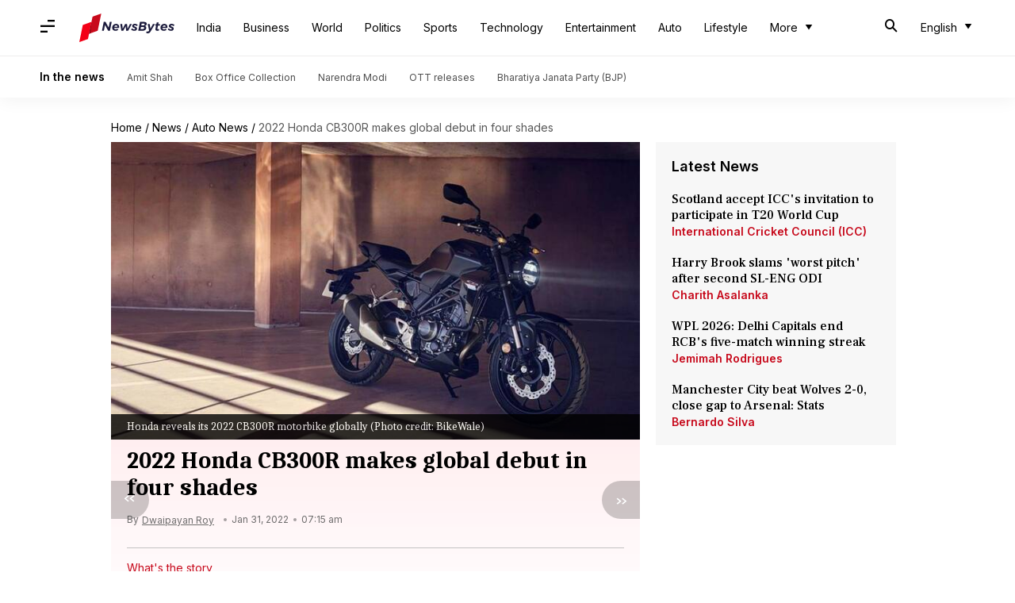

--- FILE ---
content_type: application/javascript; charset=utf-8
request_url: https://fundingchoicesmessages.google.com/f/AGSKWxUxrWvwo75fXDWSvHMNGY6TBfg4qEZl5QCP9QDCOSBEBJtl8Wlz5ZbcLRpZcrfzIEfeW93-ibrFEcv6Q33HtHOjpWZoUOTU65KcN23OAz_OXILO57Am1LAH-vM4TLVN2n76PpkhzV8cObThEZ3cNTxh9_iuPgjhSdvcZqxYRYuGq_f-QXyNsHugtq2L/_.videoad3./peeltr.-adnow./javascript/oas./advertise-
body_size: -1289
content:
window['1e36ade4-eaf2-403b-a026-e948d4241c9f'] = true;